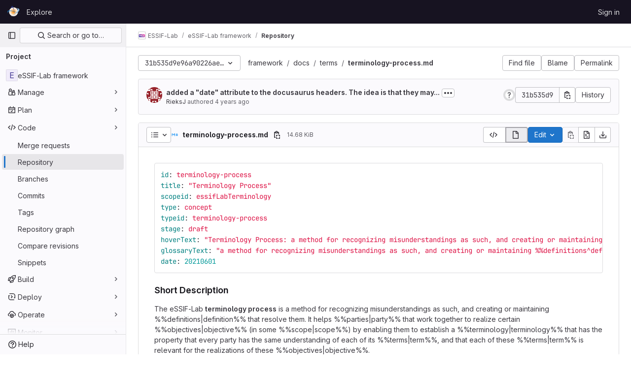

--- FILE ---
content_type: application/javascript
request_url: https://gitlab.grnet.gr/assets/webpack/commons-pages.projects.blob.edit-pages.projects.blob.new-pages.projects.blob.show-pages.projects.sho-ec79e51c.cb91a263.chunk.js
body_size: 8305
content:
(this.webpackJsonp=this.webpackJsonp||[]).push([[95],{"47in":function(e,t,i){"use strict";i.d(t,"a",(function(){return U}));var n=i("o4PY"),r=i.n(n),a=i("9k56"),o=i("3hkr"),s=i("jIK5"),l=i("oTzT"),c=i("gZSI"),u=i("9Dxz"),d=i("KZ4l"),h=i("VuSA"),m=i("hII5"),b=i("aQY9");const p=Object(a.c)({computed:{selectionStart:{cache:!1,get(){return this.$refs.input.selectionStart},set(e){this.$refs.input.selectionStart=e}},selectionEnd:{cache:!1,get(){return this.$refs.input.selectionEnd},set(e){this.$refs.input.selectionEnd=e}},selectionDirection:{cache:!1,get(){return this.$refs.input.selectionDirection},set(e){this.$refs.input.selectionDirection=e}}},methods:{select(){this.$refs.input.select(...arguments)},setSelectionRange(){this.$refs.input.setSelectionRange(...arguments)},setRangeText(){this.$refs.input.setRangeText(...arguments)}}});var f=i("i0uk"),v=i("HO44"),g=i("CU79"),_=i("ZdEn"),O=i("i8zK"),y=i("TnX6");const{mixin:C,props:w,prop:j,event:x}=Object(O.a)("value",{type:s.m,defaultValue:"",event:g.P}),N=Object(m.c)(Object(h.m)({...w,ariaInvalid:Object(m.b)(s.i,!1),autocomplete:Object(m.b)(s.r),debounce:Object(m.b)(s.m,0),formatter:Object(m.b)(s.j),lazy:Object(m.b)(s.g,!1),lazyFormatter:Object(m.b)(s.g,!1),number:Object(m.b)(s.g,!1),placeholder:Object(m.b)(s.r),plaintext:Object(m.b)(s.g,!1),readonly:Object(m.b)(s.g,!1),trim:Object(m.b)(s.g,!1)}),"formTextControls"),T=Object(a.c)({mixins:[C],props:N,data(){const e=this[j];return{localValue:Object(y.e)(e),vModelValue:this.modifyValue(e)}},computed:{computedClass(){const{plaintext:e,type:t}=this,i="range"===t,n="color"===t;return[{"custom-range":i,"form-control-plaintext":e&&!i&&!n,"form-control":n||!e&&!i},this.sizeFormClass,this.stateClass]},computedDebounce(){return Object(u.b)(Object(d.b)(this.debounce,0),0)},hasFormatter(){return Object(m.a)(this.formatter)}},watch:{[j](e){const t=Object(y.e)(e),i=this.modifyValue(e);t===this.localValue&&i===this.vModelValue||(this.clearDebounce(),this.localValue=t,this.vModelValue=i)}},created(){this.$_inputDebounceTimer=null},beforeDestroy(){this.clearDebounce()},methods:{clearDebounce(){clearTimeout(this.$_inputDebounceTimer),this.$_inputDebounceTimer=null},formatValue(e,t){let i=arguments.length>2&&void 0!==arguments[2]&&arguments[2];return e=Object(y.e)(e),!this.hasFormatter||this.lazyFormatter&&!i||(e=this.formatter(e,t)),e},modifyValue(e){return e=Object(y.e)(e),this.trim&&(e=e.trim()),this.number&&(e=Object(d.a)(e,e)),e},updateValue(e){let t=arguments.length>1&&void 0!==arguments[1]&&arguments[1];const{lazy:i}=this;if(i&&!t)return;this.clearDebounce();const n=()=>{if((e=this.modifyValue(e))!==this.vModelValue)this.vModelValue=e,this.$emit(x,e);else if(this.hasFormatter){const t=this.$refs.input;t&&e!==t.value&&(t.value=e)}},r=this.computedDebounce;r>0&&!i&&!t?this.$_inputDebounceTimer=setTimeout(n,r):n()},onInput(e){if(e.target.composing)return;const{value:t}=e.target,i=this.formatValue(t,e);!1===i||e.defaultPrevented?Object(_.f)(e,{propagation:!1}):(this.localValue=i,this.updateValue(i),this.$emit(g.u,i))},onChange(e){const{value:t}=e.target,i=this.formatValue(t,e);!1===i||e.defaultPrevented?Object(_.f)(e,{propagation:!1}):(this.localValue=i,this.updateValue(i,!0),this.$emit(g.d,i))},onBlur(e){const{value:t}=e.target,i=this.formatValue(t,e,!0);!1!==i&&(this.localValue=Object(y.e)(this.modifyValue(i)),this.updateValue(i,!0)),this.$emit(g.b,e)},focus(){this.disabled||Object(l.d)(this.$el)},blur(){this.disabled||Object(l.c)(this.$el)}}}),E=Object(a.c)({computed:{validity:{cache:!1,get(){return this.$refs.input.validity}},validationMessage:{cache:!1,get(){return this.$refs.input.validationMessage}},willValidate:{cache:!1,get(){return this.$refs.input.willValidate}}},methods:{setCustomValidity(){return this.$refs.input.setCustomValidity(...arguments)},checkValidity(){return this.$refs.input.checkValidity(...arguments)},reportValidity(){return this.$refs.input.reportValidity(...arguments)}}});var R=i("5TS0"),S=i("qO70"),k=i("GeBT"),M=i("BIbq"),I=i("C+ps");const B="__bv__visibility_observer";class L{constructor(e,t){this.el=e,this.callback=t.callback,this.margin=t.margin||0,this.once=t.once||!1,this.observer=null,this.visible=void 0,this.doneOnce=!1,this.createObserver()}createObserver(){if(this.observer&&this.stop(),!this.doneOnce&&Object(c.e)(this.callback)){try{this.observer=new IntersectionObserver(this.handler.bind(this),{root:null,rootMargin:this.margin,threshold:0})}catch{return this.doneOnce=!0,this.observer=void 0,void this.callback(null)}Object(a.e)(()=>{Object(l.z)(()=>{this.observer&&this.observer.observe(this.el)})})}}handler(e){const t=e?e[0]:{},i=Boolean(t.isIntersecting||t.intersectionRatio>0);i!==this.visible&&(this.visible=i,this.callback(i),this.once&&this.visible&&(this.doneOnce=!0,this.stop()))}stop(){this.observer&&this.observer.disconnect(),this.observer=null}}const $=e=>{const t=e[B];t&&t.stop&&t.stop(),delete e[B]},A=(e,t)=>{let{value:i,modifiers:n}=t;const r={margin:"0px",once:!1,callback:i};Object(h.h)(n).forEach(e=>{M.d.test(e)?r.margin=e+"px":"once"===e.toLowerCase()&&(r.once=!0)}),$(e),e[B]=new L(e,r),e[B]._prevModifiers=Object(h.b)(n)},V={bind:A,componentUpdated:(e,t,i)=>{let{value:n,oldValue:r,modifiers:a}=t;a=Object(h.b)(a),!e||n===r&&e[B]&&Object(I.a)(a,e[B]._prevModifiers)||A(e,{value:n,modifiers:a})},unbind:e=>{$(e)}},P=Object(m.c)(Object(h.m)({...R.b,...b.b,...f.b,...v.b,...N,maxRows:Object(m.b)(s.m),noAutoShrink:Object(m.b)(s.g,!1),noResize:Object(m.b)(s.g,!1),rows:Object(m.b)(s.m,2),wrap:Object(m.b)(s.r,"soft")}),o.w),F=Object(a.c)({name:o.w,directives:{"b-visible":V},mixins:[k.a,R.a,S.a,b.a,f.a,v.a,T,p,E],props:P,data:()=>({heightInPx:null}),computed:{type:()=>null,computedStyle(){const e={resize:!this.computedRows||this.noResize?"none":null};return this.computedRows||(e.height=this.heightInPx,e.overflowY="scroll"),e},computedMinRows(){return Object(u.b)(Object(d.b)(this.rows,2),2)},computedMaxRows(){return Object(u.b)(this.computedMinRows,Object(d.b)(this.maxRows,0))},computedRows(){return this.computedMinRows===this.computedMaxRows?this.computedMinRows:null},computedAttrs(){const{disabled:e,required:t}=this;return{id:this.safeId(),name:this.name||null,form:this.form||null,disabled:e,placeholder:this.placeholder||null,required:t,autocomplete:this.autocomplete||null,readonly:this.readonly||this.plaintext,rows:this.computedRows,wrap:this.wrap||null,"aria-required":this.required?"true":null,"aria-invalid":this.computedAriaInvalid}},computedListeners(){return{...this.bvListeners,input:this.onInput,change:this.onChange,blur:this.onBlur}}},watch:{localValue(){this.setHeight()}},mounted(){this.setHeight()},methods:{visibleCallback(e){e&&this.$nextTick(this.setHeight)},setHeight(){this.$nextTick(()=>{Object(l.z)(()=>{this.heightInPx=this.computeHeight()})})},computeHeight(){if(this.$isServer||!Object(c.f)(this.computedRows))return null;const e=this.$el;if(!Object(l.u)(e))return null;const t=Object(l.k)(e),i=Object(d.a)(t.lineHeight,1),n=Object(d.a)(t.borderTopWidth,0)+Object(d.a)(t.borderBottomWidth,0),r=Object(d.a)(t.paddingTop,0)+Object(d.a)(t.paddingBottom,0),a=n+r,o=i*this.computedMinRows+a,s=Object(l.m)(e,"height")||t.height;Object(l.D)(e,"height","auto");const h=e.scrollHeight;Object(l.D)(e,"height",s);const m=Object(u.b)((h-r)/i,2),b=Object(u.c)(Object(u.b)(m,this.computedMinRows),this.computedMaxRows),p=Object(u.b)(Object(u.a)(b*i+a),o);return this.noAutoShrink&&Object(d.a)(s,0)>p?s:p+"px"}},render(e){return e("textarea",{class:this.computedClass,style:this.computedStyle,directives:[{name:"b-visible",value:this.visibleCallback,modifiers:{640:!0}}],attrs:this.computedAttrs,domProps:{value:this.localValue},on:this.computedListeners,ref:"input"})}});var q=i("kpo2"),G=i("Pyw5"),H=i.n(G);const D={prop:"value",event:"input"};const W={name:"GlFormTextarea",components:{BFormTextarea:F,GlFormCharacterCount:q.a},inheritAttrs:!1,model:D,props:{value:{type:String,required:!1,default:""},noResize:{type:Boolean,required:!1,default:!0},submitOnEnter:{type:Boolean,required:!1,default:!1},characterCountLimit:{type:Number,required:!1,default:null},rows:{type:[Number,String],required:!1,default:4}},data:()=>({characterCountTextId:r()("form-textarea-character-count-")}),computed:{listeners(){var e=this;return{...this.$listeners,input:function(){for(var t=arguments.length,i=new Array(t),n=0;n<t;n++)i[n]=arguments[n];e.$emit("update",...i)},update:function(){for(var t=arguments.length,i=new Array(t),n=0;n<t;n++)i[n]=arguments[n];e.$emit(D.event,...i)}}},keypressEvent(){return this.submitOnEnter?"keyup":null},showCharacterCount(){return null!==this.characterCountLimit},bFormTextareaProps(){return{...this.$attrs,class:"gl-form-input gl-form-textarea",noResize:this.noResize,value:this.value,rows:this.rows}}},methods:{handleKeyPress(e){13===e.keyCode&&(e.metaKey||e.ctrlKey)&&this.$emit("submit")}}};const U=H()({render:function(){var e=this,t=e.$createElement,i=e._self._c||t;return e.showCharacterCount?i("div",[i("b-form-textarea",e._g(e._b({attrs:{"aria-describedby":e.characterCountTextId},nativeOn:e._d({},[e.keypressEvent,function(t){return e.handleKeyPress.apply(null,arguments)}])},"b-form-textarea",e.bFormTextareaProps,!1),e.listeners)),e._v(" "),i("gl-form-character-count",{attrs:{value:e.value,limit:e.characterCountLimit,"count-text-id":e.characterCountTextId},scopedSlots:e._u([{key:"over-limit-text",fn:function(t){var i=t.count;return[e._t("character-count-over-limit-text",null,{count:i})]}},{key:"remaining-count-text",fn:function(t){var i=t.count;return[e._t("remaining-character-count-text",null,{count:i})]}}],null,!0)})],1):i("b-form-textarea",e._g(e._b({nativeOn:e._d({},[e.keypressEvent,function(t){return e.handleKeyPress.apply(null,arguments)}])},"b-form-textarea",e.bFormTextareaProps,!1),e.listeners))},staticRenderFns:[]},void 0,W,void 0,!1,void 0,!1,void 0,void 0,void 0)},O4EH:function(e,t,i){"use strict";i("aFm2"),i("z6RN"),i("R9qC");var n=i("dsWN"),r=i("1cpz"),a=i("SeSR"),o=i("l5WF"),s=i("PrLL"),l=i("OQy4"),c=i("4wRe"),u=i("47in"),d=i("F6ad"),h=i("30su"),m=i("MV2A"),b=i("Qhxq"),p=i("/lV4"),f=i("U8h0"),v=i("qLpH"),g=i("uQq6"),_={csrf:b.a,components:{GlAlert:n.a,GlModal:r.a,GlFormCheckbox:a.a,GlFormGroup:o.a,GlFormInput:s.a,GlFormRadio:l.a,GlFormRadioGroup:c.a,GlFormTextarea:u.a,GlForm:d.a,GlSprintf:h.a,GlLink:m.a},i18n:{BRANCH:Object(p.a)("Branch"),BRANCH_IN_FORK_MESSAGE:Object(p.a)("GitLab will create a branch in your fork and start a merge request."),CURRENT_BRANCH_LABEL:Object(p.a)("Commit to the current %{branchName} branch"),COMMIT_CHANGES:Object(p.a)("Commit changes"),COMMIT_IN_BRANCH_MESSAGE:Object(p.a)("Your changes can be committed to %{branchName} because a merge request is open."),COMMIT_IN_DEFAULT_BRANCH:Object(p.a)("GitLab will create a default branch, %{branchName}, and commit your changes."),COMMIT_LABEL:Object(p.a)("Commit message"),COMMIT_MESSAGE_HINT:Object(p.a)("Try to keep the first line under 52 characters and the others under 72."),NEW_BRANCH:Object(p.a)("New branch"),NEW_BRANCH_LABEl:Object(p.a)("Commit to a new branch"),CREATE_MR_LABEL:Object(p.a)("Create a merge request for this change"),LFS_WARNING_TITLE:Object(p.a)("The file you're about to delete is tracked by LFS"),LFS_WARNING_PRIMARY_CONTENT:Object(p.h)("BlobViewer|If you delete the file, it will be removed from the branch %{branch}."),LFS_WARNING_SECONDARY_CONTENT:Object(p.h)("BlobViewer|This file will still take up space in your LFS storage. %{linkStart}How do I remove tracked objects from Git LFS?%{linkEnd}"),LFS_CONTINUE_TEXT:Object(p.a)("Continue…"),LFS_CANCEL_TEXT:Object(p.a)("Cancel"),NO_PERMISSION_TO_COMMIT_MESSAGE:Object(p.a)("You don't have permission to commit to %{branchName}. %{linkStart}Learn more.%{linkEnd}"),SECONDARY_OPTIONS_TEXT:Object(p.a)("Cancel")},directives:{validation:Object(f.a)()},props:{modalId:{type:String,required:!0},commitMessage:{type:String,required:!0},targetBranch:{type:String,required:!0},originalBranch:{type:String,required:!0},canPushCode:{type:Boolean,required:!0},canPushToBranch:{type:Boolean,required:!0},emptyRepo:{type:Boolean,required:!1,default:!1},isUsingLfs:{type:Boolean,required:!1,default:!1},branchAllowsCollaboration:{type:Boolean,required:!1,default:!1},valid:{type:Boolean,required:!1,default:!0},loading:{type:Boolean,required:!1,default:!1},error:{type:String,required:!1,default:null}},data(){return{lfsWarningDismissed:!1,createNewBranch:!1,createNewMr:!0,form:{state:!1,showValidation:!1,fields:{commit_message:Object(f.c)({value:this.commitMessage}),branch_name:Object(f.c)({value:this.targetBranch,skipValidation:!this.canPushCode||this.canPushToBranch})}}}},computed:{primaryOptions(){const e={text:this.$options.i18n.COMMIT_CHANGES,attributes:{variant:"confirm",loading:this.loading,disabled:this.loading||!this.form.state||!this.valid,"data-testid":"commit-change-modal-commit-button"}},t={text:this.$options.i18n.LFS_CONTINUE_TEXT,attributes:{variant:"confirm"}};return this.showLfsWarning?t:e},cancelOptions(){return{text:this.$options.i18n.SECONDARY_OPTIONS_TEXT,attributes:{disabled:this.loading}}},showHint(){const e=this.form.fields.commit_message.value.trim().split("\n"),[t,...i]=e,n=t.length>g.c,r=Boolean(i.length)&&i.some((function(e){return e.length>g.b}));return!this.form.fields.commit_message.feedback&&(n||r)},showLfsWarning(){return this.isUsingLfs&&!this.lfsWarningDismissed},title(){return this.showLfsWarning?this.$options.i18n.LFS_WARNING_TITLE:this.$options.i18n.COMMIT_CHANGES},showForm(){return!this.isUsingLfs||this.isUsingLfs&&this.lfsWarningDismissed}},methods:{show(){this.$refs[this.modalId].show(),this.lfsWarningDismissed=!1},cancel(){this.$refs[this.modalId].hide()},async handleContinueLfsWarning(){var e;this.lfsWarningDismissed=!0,await this.$nextTick(),null===(e=this.$refs.message)||void 0===e||e.$el.focus()},async handlePrimaryAction(e){if(window.onbeforeunload=null,e.preventDefault(),this.showLfsWarning)return void await this.handleContinueLfsWarning();if(this.form.showValidation=!0,!this.form.state)return;this.form.showValidation=!1;const t=this.$refs.form.$el,i=new FormData(t);this.$emit("submit-form",i)}},deleteLfsHelpPath:Object(v.a)("topics/git/lfs/_index",{anchor:"delete-a-git-lfs-file-from-repository-history"}),protectedBranchHelpPath:Object(v.a)("user/project/repository/branches/protected")},O=i("tBpV"),y=Object(O.a)(_,(function(){var e=this,t=e._self._c;return t("gl-modal",e._b({ref:e.modalId,attrs:{"modal-id":e.modalId,title:e.title,"data-testid":"commit-change-modal","action-primary":e.primaryOptions,"action-cancel":e.cancelOptions},on:{primary:e.handlePrimaryAction}},"gl-modal",e.$attrs,!1),[e._t("body"),e._v(" "),e.showLfsWarning?t("div",[t("p",[t("gl-sprintf",{attrs:{message:e.$options.i18n.LFS_WARNING_PRIMARY_CONTENT},scopedSlots:e._u([{key:"branch",fn:function(){return[t("code",[e._v(e._s(e.targetBranch))])]},proxy:!0}],null,!1,4149292315)})],1),e._v(" "),t("p",[t("gl-sprintf",{attrs:{message:e.$options.i18n.LFS_WARNING_SECONDARY_CONTENT},scopedSlots:e._u([{key:"link",fn:function({content:i}){return[t("gl-link",{attrs:{href:e.$options.deleteLfsHelpPath}},[e._v(e._s(i))])]}}],null,!1,888329688)})],1)]):e._e(),e._v(" "),e.showForm?t("div",[t("gl-form",{ref:"form",attrs:{novalidate:""}},[t("input",{attrs:{type:"hidden",name:"authenticity_token"},domProps:{value:e.$options.csrf.token}}),e._v(" "),e._t("form-fields"),e._v(" "),t("gl-form-group",{attrs:{label:e.$options.i18n.COMMIT_LABEL,"label-for":"commit_message","invalid-feedback":e.form.fields.commit_message.feedback}},[t("gl-form-textarea",{directives:[{name:"validation",rawName:"v-validation:[form.showValidation]",arg:e.form.showValidation}],ref:"message",attrs:{id:"commit_message",name:"commit_message","no-resize":"","data-testid":"commit-message-field",state:e.form.fields.commit_message.state,disabled:e.loading,required:""},model:{value:e.form.fields.commit_message.value,callback:function(t){e.$set(e.form.fields.commit_message,"value",t)},expression:"form.fields['commit_message'].value"}}),e._v(" "),e.error?t("p",{staticClass:"gl-mt-3 gl-text-red-600",attrs:{"data-testid":"error"}},[e._v(e._s(e.error))]):e._e(),e._v(" "),e.showHint?t("p",{staticClass:"form-text gl-text-subtle",attrs:{"data-testid":"hint"}},[e._v("\n          "+e._s(e.$options.i18n.COMMIT_MESSAGE_HINT)+"\n        ")]):e._e()],1),e._v(" "),e.emptyRepo?[t("input",{staticClass:"js-branch-name",attrs:{type:"hidden",name:"branch_name"},domProps:{value:e.originalBranch}}),e._v(" "),e.emptyRepo?t("gl-alert",{staticClass:"gl-my-3",attrs:{dismissible:!1}},[t("gl-sprintf",{attrs:{message:e.$options.i18n.COMMIT_IN_DEFAULT_BRANCH},scopedSlots:e._u([{key:"branchName",fn:function(){return[t("strong",[e._v(e._s(e.originalBranch))])]},proxy:!0}],null,!1,1261349578)})],1):e._e()]:[t("input",{attrs:{type:"hidden",name:"original_branch"},domProps:{value:e.originalBranch}}),e._v(" "),e.createNewMr?t("input",{attrs:{type:"hidden",name:"create_merge_request",value:"1"}}):e._e(),e._v(" "),e.canPushCode?[e.canPushToBranch?t("gl-form-group",{attrs:{label:e.$options.i18n.BRANCH,"label-for":"branch_selection"}},[t("gl-form-radio-group",{attrs:{name:"branch_selection",label:e.$options.i18n.BRANCH},model:{value:e.createNewBranch,callback:function(t){e.createNewBranch=t},expression:"createNewBranch"}},[t("gl-form-radio",{attrs:{value:!1,disabled:e.loading}},[t("gl-sprintf",{attrs:{message:e.$options.i18n.CURRENT_BRANCH_LABEL},scopedSlots:e._u([{key:"branchName",fn:function(){return[t("code",[e._v(e._s(e.originalBranch))])]},proxy:!0}],null,!1,2214757140)})],1),e._v(" "),t("gl-form-radio",{attrs:{value:!0,disabled:e.loading}},[e._v("\n                "+e._s(e.$options.i18n.NEW_BRANCH_LABEl)+"\n              ")])],1),e._v(" "),e.createNewBranch?t("div",{staticClass:"gl-ml-6"},[t("gl-form-group",{attrs:{"invalid-feedback":e.form.fields.branch_name.feedback}},[t("gl-form-input",{directives:[{name:"validation",rawName:"v-validation:[form.showValidation]",arg:e.form.showValidation}],staticClass:"gl-mt-2",attrs:{state:e.form.fields.branch_name.state,disabled:e.loading,name:"branch_name",placeholder:e.__("example-branch-name"),required:""},model:{value:e.form.fields.branch_name.value,callback:function(t){e.$set(e.form.fields.branch_name,"value",t)},expression:"form.fields['branch_name'].value"}})],1),e._v(" "),e.createNewBranch?t("gl-form-checkbox",{staticClass:"gl-mt-4",model:{value:e.createNewMr,callback:function(t){e.createNewMr=t},expression:"createNewMr"}},[t("span",[e._v("\n                  "+e._s(e.$options.i18n.CREATE_MR_LABEL)+"\n                ")])]):e._e()],1):e._e()],1):[t("gl-form-group",{attrs:{label:e.$options.i18n.NEW_BRANCH,"label-for":"branch_selection","invalid-feedback":e.form.fields.branch_name.feedback}},[t("label",{staticClass:"gl-font-normal gl-text-subtle",attrs:{for:"branchNameInput"}},[t("gl-sprintf",{attrs:{message:e.$options.i18n.NO_PERMISSION_TO_COMMIT_MESSAGE},scopedSlots:e._u([{key:"branchName",fn:function(){return[t("code",{staticClass:"gl-text-subtle"},[e._v(e._s(e.originalBranch))])]},proxy:!0},{key:"link",fn:function({content:i}){return[t("gl-link",{attrs:{href:e.$options.protectedBranchHelpPath}},[e._v(e._s(i))])]}}],null,!1,3243504882)})],1),e._v(" "),t("gl-form-input",{directives:[{name:"validation",rawName:"v-validation:[form.showValidation]",arg:e.form.showValidation}],attrs:{id:"branchNameInput",state:e.form.fields.branch_name.state,disabled:e.loading,name:"branch_name",required:"",placeholder:e.__("example-branch-name")},model:{value:e.form.fields.branch_name.value,callback:function(t){e.$set(e.form.fields.branch_name,"value",t)},expression:"form.fields['branch_name'].value"}})],1),e._v(" "),t("gl-form-checkbox",{staticClass:"gl-mt-4",model:{value:e.createNewMr,callback:function(t){e.createNewMr=t},expression:"createNewMr"}},[t("span",[e._v("\n                "+e._s(e.$options.i18n.CREATE_MR_LABEL)+"\n              ")])])]]:[e.branchAllowsCollaboration?t("gl-alert",{staticClass:"gl-my-3",attrs:{dismissible:!1}},[t("gl-sprintf",{attrs:{message:e.$options.i18n.COMMIT_IN_BRANCH_MESSAGE},scopedSlots:e._u([{key:"branchName",fn:function(){return[t("strong",[e._v(e._s(e.originalBranch))])]},proxy:!0}],null,!1,1261349578)})],1):t("gl-alert",{staticClass:"gl-my-3",attrs:{dismissible:!1}},[e._v(e._s(e.$options.i18n.BRANCH_IN_FORK_MESSAGE))])]]],2)],1):e._e()],2)}),[],!1,null,null,null);t.a=y.exports},SeSR:function(e,t,i){"use strict";i.d(t,"a",(function(){return c}));var n=i("o4PY"),r=i.n(n),a=i("Ht9+"),o=i("Pyw5"),s=i.n(o);const l={name:"GlFormCheckbox",components:{BFormCheckbox:a.a},inheritAttrs:!1,model:{prop:"checked",event:"input"},props:{id:{type:String,required:!1,default:()=>r()()}},methods:{change(e){this.$emit("change",e)},input(e){this.$emit("input",e)}}};const c=s()({render:function(){var e=this,t=e.$createElement,i=e._self._c||t;return i("b-form-checkbox",e._b({staticClass:"gl-form-checkbox",attrs:{id:e.id},on:{change:e.change,input:e.input}},"b-form-checkbox",e.$attrs,!1),[e._t("default"),e._v(" "),Boolean(e.$scopedSlots.help)?i("p",{staticClass:"help-text"},[e._t("help")],2):e._e()],2)},staticRenderFns:[]},void 0,l,void 0,!1,void 0,!1,void 0,void 0,void 0)},U8h0:function(e,t,i){"use strict";i.d(t,"a",(function(){return c})),i.d(t,"c",(function(){return u})),i.d(t,"b",(function(){return d}));i("B++/"),i("z6RN"),i("47t/"),i("LdIe"),i("PTOk"),i("++os"),i("whUo"),i("3UXl"),i("iyoE");var n=i("/lV4");function r({binding:e,vnode:t}){return e.instance?e.instance:t.context}const a={valueMissing:{isInvalid:function(e){var t;return null===(t=e.validity)||void 0===t?void 0:t.valueMissing},message:Object(n.a)("Please fill out this field.")},urlTypeMismatch:{isInvalid:function(e){var t;return"url"===e.type&&(null===(t=e.validity)||void 0===t?void 0:t.typeMismatch)},message:Object(n.a)("Please enter a valid URL format, ex: http://www.example.com/home")}},o=function(e){const{target:t}=e,i=t.querySelector("input:invalid");i&&i.focus()},s=function(e){return e.querySelector("input")||e},l=function(e){return function({el:t,form:i,reportInvalidInput:n=!1}){const{name:r}=t;if(!r)return void 0;const a=i.fields[r],o=t.checkValidity();a.state=n?o:o||null,a.feedback=n?function(e,t){const i=Object.values(e).find((function(e){return e.isInvalid(t)}));let n=null;return i&&(n=t.getAttribute("validation-message")),n||(null==i?void 0:i.message)||t.validationMessage}(e,t):"",i.state=function(e){return Object.values(e.fields).every((function({state:e}){return!0===e}))}(i)}};function c(e={}){const t={...a,...e},i=new WeakMap;return{inserted(e,n,a){const{arg:c}=n,u=s(e),{form:d}=u,h=r({binding:n,vnode:a}),m=l(t),b={validate:m,isTouched:!1,isBlurred:!1};i.set(u,b),u.addEventListener("input",(function e(){b.isTouched=!0,u.removeEventListener("input",e)})),u.addEventListener("blur",(function e({target:t}){b.isTouched&&(b.isBlurred=!0,m({el:t,form:h.form,reportInvalidInput:!0}),u.removeEventListener("blur",e))})),d&&d.addEventListener("submit",o),m({el:u,form:h.form,reportInvalidInput:c})},update(e,t,n){const a=s(e),{arg:o}=t,{validate:l,isTouched:c,isBlurred:u}=i.get(a),d=o||c&&u;l({el:a,form:r({binding:t,vnode:n}).form,reportInvalidInput:d})}}}const u=function({value:e,required:t=!0,skipValidation:i=!1}){return{value:e,required:t,state:!!i||null,feedback:null}},d=function({fields:e={},...t}={}){return{state:!1,showValidation:!1,...t,fields:Object.fromEntries(Object.entries(e).map((function([e,t]){return[e,u(t)]})))}}},kpo2:function(e,t,i){"use strict";i.d(t,"a",(function(){return s}));var n=i("Tmea"),r=i.n(n),a=i("Pyw5");const o={name:"GlFormCharacterCount",props:{value:{type:String,required:!1,default:""},limit:{type:Number,required:!0},countTextId:{type:String,required:!0}},data(){return{remainingCount:this.initialRemainingCount(),remainingCountSrOnly:this.initialRemainingCount()}},computed:{isOverLimit(){return this.remainingCount<0},isOverLimitSrOnly(){return this.remainingCountSrOnly<0},countTextClass(){return this.isOverLimit?"gl-text-danger":"gl-text-subtle"}},watch:{value(e){this.remainingCount=this.limit-this.valueLength(e),this.debouncedUpdateRemainingCountSrOnly(e)}},created(){this.debouncedUpdateRemainingCountSrOnly=r()(this.updateRemainingCountSrOnly,1e3)},methods:{valueLength:e=>(null==e?void 0:e.length)||0,updateRemainingCountSrOnly(e){this.remainingCountSrOnly=this.limit-this.valueLength(e)},initialRemainingCount(){return this.limit-this.valueLength(this.value)}}};const s=i.n(a)()({render:function(){var e=this,t=e.$createElement,i=e._self._c||t;return i("div",[i("small",{class:["form-text",e.countTextClass],attrs:{"aria-hidden":"true"}},[e.isOverLimit?e._t("over-limit-text",null,{count:Math.abs(e.remainingCount)}):e._t("remaining-count-text",null,{count:e.remainingCount})],2),e._v(" "),i("div",{staticClass:"gl-sr-only",attrs:{id:e.countTextId,"aria-live":"polite","data-testid":"count-text-sr-only"}},[e.isOverLimitSrOnly?e._t("over-limit-text",null,{count:Math.abs(e.remainingCountSrOnly)}):e._t("remaining-count-text",null,{count:e.remainingCountSrOnly})],2)])},staticRenderFns:[]},void 0,o,void 0,!1,void 0,!1,void 0,void 0,void 0)},uQq6:function(e,t,i){"use strict";i.d(t,"h",(function(){return r})),i.d(t,"r",(function(){return a})),i.d(t,"s",(function(){return o})),i.d(t,"a",(function(){return s})),i.d(t,"c",(function(){return l})),i.d(t,"b",(function(){return c})),i.d(t,"i",(function(){return u})),i.d(t,"l",(function(){return d})),i.d(t,"m",(function(){return h})),i.d(t,"p",(function(){return m})),i.d(t,"d",(function(){return b})),i.d(t,"q",(function(){return p})),i.d(t,"e",(function(){return f})),i.d(t,"k",(function(){return v})),i.d(t,"j",(function(){return g})),i.d(t,"t",(function(){return _})),i.d(t,"f",(function(){return O})),i.d(t,"o",(function(){return y})),i.d(t,"n",(function(){return C})),i.d(t,"g",(function(){return w}));var n=i("/lV4");const r="unavailable",a=1e3,o=100,s=25,l=52,c=72,u=Object(n.a)("An error occurred while fetching commit data."),d=1e7,h=50,m=150,b={userPermissions:{pushCode:!1,downloadCode:!1,createMergeRequestIn:!1,forkProject:!1},pathLocks:{nodes:[]},repository:{empty:!0,blobs:{nodes:[{name:"",size:"",rawTextBlob:"",type:"",fileType:"",tooLarge:!1,path:"",editBlobPath:"",gitpodBlobUrl:"",ideEditPath:"",forkAndEditPath:"",ideForkAndEditPath:"",codeNavigationPath:"",projectBlobPathRoot:"",forkAndViewPath:"",storedExternally:!1,externalStorage:"",environmentFormattedExternalUrl:"",environmentExternalUrlForRouteMap:"",canModifyBlob:!1,canCurrentUserPushToBranch:!1,archived:!1,rawPath:"",externalStorageUrl:"",replacePath:"",pipelineEditorPath:"",deletePath:"",simpleViewer:{},richViewer:null,webPath:""}]}}},p="text",f="empty",v="lfs",g=["podfile","podspec","cartfile","requirements_txt","cargo_toml","go_mod"],_={generalError:Object(n.a)("An error occurred while fetching folder content."),gitalyError:Object(n.a)("Error: Gitaly is unavailable. Contact your administrator.")},O=3e5,y=2500,C=2,w="fork:updated"}}]);
//# sourceMappingURL=commons-pages.projects.blob.edit-pages.projects.blob.new-pages.projects.blob.show-pages.projects.sho-ec79e51c.cb91a263.chunk.js.map